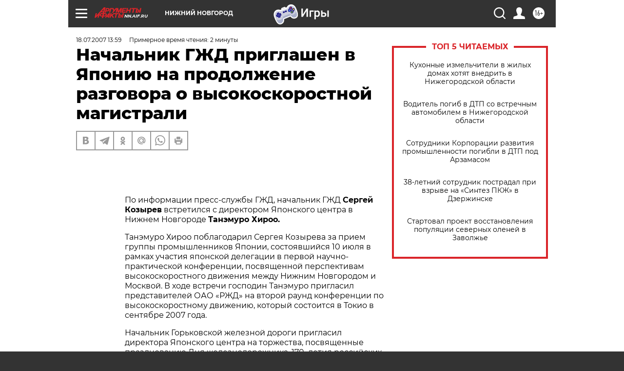

--- FILE ---
content_type: text/html
request_url: https://tns-counter.ru/nc01a**R%3Eundefined*aif_ru/ru/UTF-8/tmsec=aif_ru/208656953***
body_size: -71
content:
F0E574076970E653X1769006675:F0E574076970E653X1769006675

--- FILE ---
content_type: application/javascript
request_url: https://smi2.ru/counter/settings?payload=CIyLAhjt5I6IvjM6JDY0ZmRhMzc0LTJiOGItNDI5Mi1hYzBkLTg2YzlkNWI1YTQzMQ&cb=_callbacks____0mko4wfxo
body_size: 1514
content:
_callbacks____0mko4wfxo("[base64]");